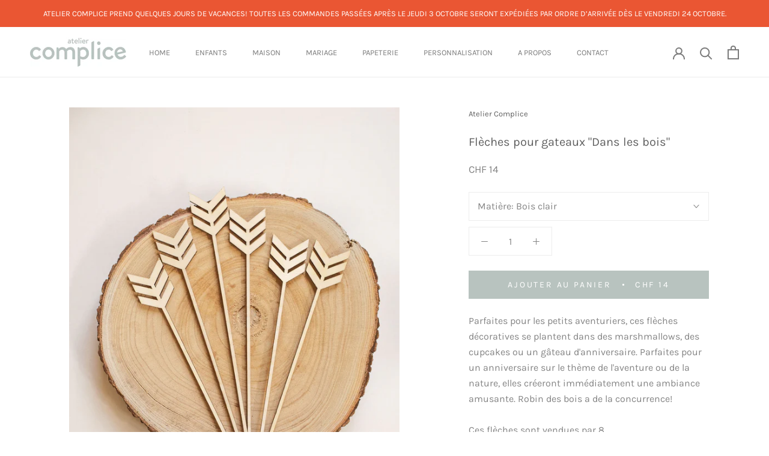

--- FILE ---
content_type: text/javascript
request_url: https://ateliercomplice.com/cdn/shop/t/3/assets/custom.js?v=183944157590872491501581234678
body_size: -594
content:
//# sourceMappingURL=/cdn/shop/t/3/assets/custom.js.map?v=183944157590872491501581234678
